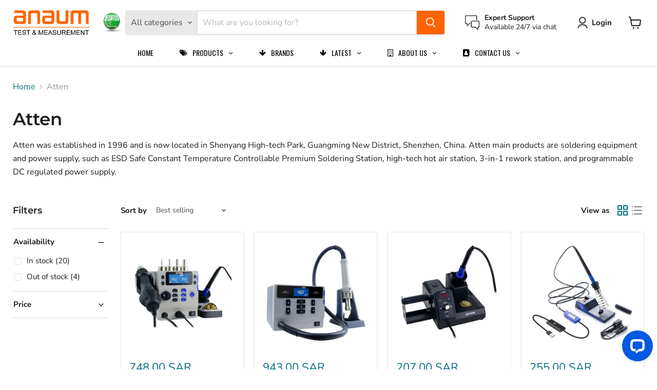

--- FILE ---
content_type: application/javascript; charset=utf-8
request_url: https://searchanise-ef84.kxcdn.com/preload_data.8i6Y5p6g8K.js
body_size: 10598
content:
window.Searchanise.preloadedSuggestions=['clamp meter','data logger','extech ph meter','ph meter','vernier caliper','thermal camera','outside micrometer','digital thermometer','temperature and humidity','dial indicator','inside micrometer','pressure gauge','vibration meter','temperature data logger','dc power supply','infrared thermometer','thickness gauge','lux meter','sound level meter','gas detector','digital multimeter','light meter','moisture meter','digital caliper','insulation tester','multi meter','bore gauge','power supply','thermal imaging camera','depth gauge','ir thermometer','tekneka vs','digital micrometer','probe thermometer','coating thickness gauge','dial gauge','ultrasonic thickness gauge','flow meter','flir si2','air quality','thermo hygrometer','air flow meter','digital vernier caliper','coating thickness','inspection camera','fluke multimeter','battery tester','anemo meter','dew point meter','tds meter','cooking oil tester','temperature humidity data logger','soldering station','oil tester','feeler gauge','earth resistance tester','flir e4','testo thermometer','clamp meter ac/dc','voltage tester','food thermometer','particle counter','multi gas detector','test leads','mitutoyo digital caliper','weather station','mitutoyo dial indicator','hioki multimeter','height gauge','pressure calibrator','water flow meter','hardness tester','digimatic caliper','environmental meter','air flow','hot stick','spectrum analyzer','ph solution','humidity and temperature','hart communicator','depth micrometer','conductivity meter','vernier caliper digital','cable detector','stop watch','sound meter','temperature probe','laser distance meter','digital oscilloscope','temperature calibrator','tacho meter','temperature datalogger','magnetic stand','pitot tube','thermometer with probe','radius gauge','temperature humidity meter','vane anemometer','function generator','earth tester','temperature and humidity data logger','voltage detector','air quality meter','precision level','surface probe','insulation resistance tester','testo probe','testo 270 cooking oil tester','test lead','continuity tester','hygro meter','digital pressure gauge','noise meter','testo 550s','type k thermocouple','testo anemometer','leak detector','chauvin arnoux','k type','gas leak detector','pat tester','hand pump','hioki clamp meter','cable tester','weight scale','dust monitor','sound level','power analyzer','data loggers','true rms digital multimeter','ac/dc clamp meter','water test','battery analyzer','fluke clamp meter','force gauge','dew point','resistance meter','refrigerant leak detector','power meter','soldering iron','tubular inside micrometer','temperature meter','air velocity','gw instek','signal generator','emerson trex','humidity meter','differential pressure manometer','power logger','lcr meter','noise level meter','heat stress meter','vacuum gauge','dial test indicator','light lux meter','ph tds','dial bore gauge','temperature sensor','ultrasonic flow meter','usb data logger','extech ph meter\'s','inside caliper','hioki clamp','wind speed','micro meter','pressure pump','vacuum pump','co monitor','pipe inspection video scope','power quality','mitutoyo 7010s-10','concrete moisture meter','outside micrometer range','inside micro','dissolved oxygen meter','internal caliper','flir thermal','testo saveris','dust monitoring device','temperature dataloggers','paint thickness','k type probe','ac dc clamp meter','temperature data logger with display','carbon monoxide','micrometer 0-25mm','vernier caliper 12','measuring tape','mitutoyo 500-196-30 absolute digimatic caliper','mitutoyo caliper','test pump','distance meter','laser level','digital vernier','flir one pro','digital anemometer','rigol oscilloscope','water leak detector','thermo meter','digital depth caliper','high voltage tester','digital gauge','pitch gage','high voltage','vernier caliper 300mm','turbidity meter','differential pressure','digital manometer','temperature & humidity data logger','differential pressure meter','multi tester','durometer for hardness','dial stand','br250-5 video borescope','thread gauge','hikmicro thermal camera','thermal imaging','am probe','heat stress','extech thermometer','laser meter','thermocouple sensor','extech ph meters','true rms','steel rule','buffer solution','loop calibrator','taper gauge','process calibrator','gas analyzer','mitutoyo micrometer','phase sequence meter','absolute digimatic caliper','hot wire','air particle counter','phase sequence tester','surface temperature','wind meter','alligator clip','temperature indicator','mano meter','micro ohm meter','master level','k ty','outside caliper','pressure test pump','video scope','ex proof','internal micrometer','digital vernier caliper 150mm','contact resistance','tekneka 760e','shore a','kestrel weather meter 3000','thermal cameras','high voltage detector','vernier depth gauge','laser thermometer','testo 104-ir','electrical tools','chlorine meter','fluke 62 max','discharge rod','infrared camera','true rms multimeter','hot air','fluke 87v','testo humidity','siglent oscilloscope','anemometer extech','k type testo','air quality meters','straight edge','multifunction calibrator','decade resistance box','water meter','digital force gauge','conductivity standard','caliper 300mm','surface temperature probe','testo ph','wet bulb','feeler gage','manual series','digital indicator','dust meter','flash light','earth resistance','temperature and humidity meter','socket tester','additel adt875','pipe inspection camera','testo 174h','digital thickness gauge','co2 meter','mitutoyo dial gauge','dail indicator','temperature and humidity datalogger','food temperature meter','digital vernier caliper 300mm','insulation resistance','wth600-e-kit wireless weather station kit','external measuring gauge 50 mm','flir e5','depth vernier','wr-3 plus','temperature thermometer','programmable dc power supply','oxygen analyzer','dc clamp meter','power quality analyzer','decade box','solder station','temperature monitor','water leak','tekneka 170 deep fry cooking oil tester','oscilloscope meter','digital depth gauge','testo data logger','lcd thermometer','screw gauge','temperature gun','ph electrode','environment meters','carbon dioxide','ph buffer solution','digital outside micrometer','dc multimeter','multimeter hioki','digital manifold','mitutoyo 7033b','chlorine test','stainless steel','airflow meter','temperature gauge','testo datalogger','flir e8 pro','mitutoyo gauge','surface thermometer','o2 detector','long jaw','screw pitch','tachometer meter rotation','thermal imager','oxygen meter','ph sensor','hot wire anemometer','oscilloscope 200mhz','vibration tester','ohm meter','rsk precision level','probe testo','extech sound','multimeter test leads','borescope inspection camera','ut thickness','ac/dc current clamp meter','hot air station','sound level calibrator','electrical safety analyzer','bw technologies','waveform generator','rework station','cable test','ac power supply','indoor air quality meter','h2s detector','extech anemometer','calibration block','dial indicators','digital dial indicator','thermo couple','multi gas','tubular inside micrometer range','extech multimeter','testo data','hi pot tester','dry well','one pro','ac current measure','rpm meter','food safety','load cell','25mm micrometer','pressure g','oscilloscope with signal generator','water quality','type k','data logger 4 channel','extech probe','outside micrometer 0-25mm','cooking oil test','flir c5','ph and tds','ir camera','digital caliper 150mm','dc voltage','led light','micro ohmmeter','water testing','data logger extech','true rms ac/dc clamp meter','inside micrometer 0','pneumatic pump','thickness gauge of coating','digital tool','thermocouple probe','ground tester','extech ph','car battery tester','rcd tester','non contact voltage detector','extech 5 in 1','belt tension meter','ultrasonic thickness','testo saveris 2','micrometer 0 to 200 mm','co sensor','surface roughness','caliper 150mm','delta trak','single use temperature datalogger','right angle','clamp meters','low pressure pump','micrometer 0-150mm','gauss meter','dial caliper gauge','analog multimeter','bevel protractor','ground resistance tester','mitutoyo 2046a','gauge block','k type thermocouples','infrared thermometers','mitutoyo dial','digital height gauge','300 mm caliper','extech ec500','ph meter for food','air pressure','temperature logger','mini anemometer','pi tape','dial thickness gauge','digital thermo','vernier caliper 0-300','type t probe','partial discharge','multi gas monitor meter','barcol hardness tester','pin gauge','tekneka probes','tekneka thermometer','digital insulation tester','speed gun','baro meter','testo h','standard weight','micrometer outside','weight tester','temperature and','scope meter','tension gauge','type k probe','digital caliper 300mm','noise measurement','air temperature','kestrel 1000 pocket wind meter','cooking oil','ph buffer','infra red thermometer','barometric pressure','cover meter','testo 350 flue gas analyzer','vibration analyzer','extech ir thermometer','testo saveris 2-h1','pm 2.5 and pm 10','extech cable','precision dewpoint','dial caliper','emf meter','depth caliper','magnetic base','electrical safety tester','electric tester','digital level','power clamp meter','water quality meter','current clamp','dft gauge for paint thickness on','e5 pro','cable locator','hydro test pump','digital micrometer mitutoyo','uv light meter','out side micrometer','dft thickness gauge','v block','digital thermo meter','what\'s is','variable power supply','ph probe','air quality monitor','thermocouple thermometer','outside micrometer 0-25','do meter','extech light meter','pressure guage','hygrometer datalogger','capacitance tester','4 channel digital oscilloscope','dry bulb temperature','mitutoyo 184-304s','linear power supply','testo 550i','thread pitch','ring gauge','testo 115i','pressure gauges','telescopic hot stick','process meter','100mhz 2 channel','phase sequence','extech an100','flir e8','testo ph meter','pressure calibrators','thicknes gage','vernier caliper 0-300mm','testo thermo','thermometer st','ir tester','extech data logger','hydraulic pump','temperature & humidity','circuit breaker finder','manifold gauge','screw pitch gage','hydraulic hand pump','additel pump','circuit tester','gas camera','testo stainless steel pitot tube','data logger for a temperature and humidity','type k thermometer','ma clamp meter','thermometer meter','calibration ph','vernier calipers','dial indicator 0-100','chart recorder','infrared ca','phase rotation tester','fluke meter','micrometer set','k type probe 5 meter','torque meter','thermometer non-contact','high voltage insulation testers','milli ohm resistance','k type thermocouple','testo air flow','power supply 60v','micrometer stand','xt ii','digital protractor','temp probe','testo meter','besantek bst-afm06 5 in1 environmental meter','air particle','thermocouple type k','apera ph','dial gauge with stand','digital calipers','ph meter food','non-contact high voltage detector','ph tester','telescoping gage','environment meter','reference oil','ph meters','depth gage','hardness tester rubber','thermocouple datalogger','non contact voltage tester','test probes','surface probe type k','water flow','thermal night vision camera','fluke 1550c','testo k type','laser distance measures','digital hygrometer','radiation meter','dc current','testo smart probes','ir ir thermometer','od micrometer','pt100 sensor','data logger temp','dissolved oxygen','log tag','metal detector','co meter','inside micro meter','siglent multimeter','dewpoint meter','soil moisture','micrometer 25mm','ph meter with probe','light meters','digital caliper 6','data logger for humidity','digimatic caliper 300mm','outside micrometer 75-100mm','block gauge','digital vernier caliper 12','banana plug','dc power supply variable','temperature and humidity sensor','pocket thermometer','resistance tester','bore scope','vacuum pumps','test plug','pipe inspection','current probe','testo k type probe','dust measuring device','uv meter','sound level meters','ultrasonic meter','decibel meter','dial gauge 5mm','digital voltmeter','universal bevel protractor','programmable power supplies','depth ga','rigol ds','extech vb450','thermometer testo','electronic load','multifunction process calibrator','carbide tipped','honeywell bw max xt ii gas detector','battery spot device','bench multimeter','delta track','speed meter','low current','testo 605i','out side micro meter 0-25 mm','phase rotation indicator','flir camera','tekneka c','pressure gauge 0~1 bar 100mm dia','pressure manometer','smoke test','cable fault locator','ammonia meters','temp and humidity','iron hardness tester','ph electrode extech ec600','mitutoyo stand','density meter','weather meter','oxygen detector','co detector','hioki dt4252','digital 2 channels','air meter','multimeter fluke','impedance tester','power analyzer meter in','high voltage insulation resistance test','internal caliper gauge','extech products','testo h1','mitutoyo calipers','resistance box','outside micrometer 25mm','test kit','light meter lt300','hioki temperature','digital dial gauge','mitutoyo da','4 channel storage oscilloscope','extech 407790a','photo meter','alligator clips','twl meter','turbidity solution','ph calibration','thickness meter','digital pressure','pm10 measuring','humidity and temperature data logger','phase ii','calibration kit','angle meter','ph with probe','s type thermocouple','hydraulic pressure','digital moisture meter','multigas detector','thermometer for','gsp-6 pro','power data logger','vernier caliper 0 to 300 mm','besantek bst-hvd22','mitutoyo digital c','single use datalogger','extension rod','probes set','tekneka 5710 temperature humidity data logger','arbitrary function generator','dry film thickness','night vision thermal','water level','coolant proof','dual thermometer','ir thermometers','hioki tester','extech instruments','ir extech','magnetic meter','flir e6-xt','hygro thermometer','resistance decade box','laser for','pressure indicator','dry b','temperature and humidity logger','voltage continuity and current tester','refractometer brix','lever dial','micrometer digital','flir e','glass thermometer','scarlet wl-21','conductivity solution','radius gage','intrinsically safe','milliohm meter','extech ht30','standard brinell hardness','mitutoyo 513-404-10a dial test indicator','guide camera','monitoring station','dial test','meter testo','laser meter distance','testo 405i','clamp meter 600a','heat watch','thermometer set','digital caliper 12','testo digital vacuum gauge','scarlet twl-1s','laser distance','penetration probe','vernier digital','high temperature','pen type thermometer','water test kit','vernier 600mm','loop calibrators','datalogger temperature and humidity','thermometer data logger','bevel gauges','digital thermometer with probe','surface roughness tester','testo smart','kestrel nv','extech ph100','sound level meter class 1','digital tachometer','testo temperature probe','food thermometers','rigol dp712','stem thermometer','network cable tester','gas monitor','gw instek psw','uv light','head lamp','flir c5 compact thermal camera','extech cl200','portable ph meter','bore gage','temperature and humidity data logge','clam meter','flat surface','o2 sensor','vernier caliper 300mm 500-173-30 absolute digimatic caliper 0-12 300mm spc','fluke ir thermometer','flir t','air speed meter','dial indicator with stand','surface profile','mitutoyo bore gauge','siglent sds2000x','tube gauge','power analyzer meter','dial indicator 0.001mm','water tester','precision multimeter','digital level meter','tds ph','testo h2','fiber glass','dial thickness','circuit breaker','film thickness gauge','bore gauge set','wind speed meter','inside micrometer 60','pt probe','hygrometer data logger','bench power supply','depth g','tubular 25 to 50mm','color temperature','tekneka 430 mini light meter','angle protractor','cable fault','how to use it','fluke tester','out side','inside micrometer 0 to 200mm','druck pv212','alkaline battery','water hand','of sound','tekneka t520','stream you tube','for lab','duct clean','elitech 800w','outside micrometer mitutoyo','steel thickness gauge','apera tds','calibration standard','internal measuring 0.01','voltage tester 1000 v','emi measurement','borescope 1m','wire temperature','test leads bst-it705','relative humidity','relative humidity meter','hub control','high voltage tester %','high temp','digital indicator 0-12','four logger','stainless steel probe','temperature power','constant c','digital depth','magnetic stand for dial indicators','mitutoyo vernier caliper 6','testo manifold','extech hw30','fluke ac','explosion proof','ct analyzer','heat index device','dry temperature calibrator','noise dosimeter','digital thick','insulation resistance testers','ir thermometer with k type','dial bore','thermometer strip','push camera system','k type thermometer','pressure transducer','hardness tester metal','cat iv clamp meter','radiation detector','humidity and temperature meter','tds calibration standard','air pressure meter','outside micrometer 50mm','cfm meters','thermal imag','fluke fluke','precision level 150','under ground','cfm/cmm vane anemomete','pressure compa','ac dc clampmeter','type k thermocouple probe','radio frequency meters','hv probe','mitutoyo 184-303s','temperature humidity','clamp hioki','co co2','dual channel','mitutoyo depth caliper','energy logger','flir e4 thermal imaging infrared camera','clamp meter fluke','switching dc power supply','load tester','low resistance meter','pressure transmitter','combination set','portable tester','temperature & humidity monitor','ph buffer solution ph 4','flir tg297 industrial high temperature thermal camera','power analyser','sound extech','ac power analyzer','soil ph meter','outside micro','testo temperature','coating thickness tester','plastic gauge','pocket clamp meter a','detector voltage','fluke fc','thermocouple calibrator','atten st-862d hot air station','dial depth gauge','test weight','caliper digital','temperature & humidity sensor','ph buffers','soldering station with h','fluke clamp meters','datalogger humidity temperature','orp meter','mitutoyo thickness gauge','dial thermometer','200 c to','gas flow meter','air thermometer','temperature measurement extech','multimeter clamp meter','200mm vernier','clamp multimeter','outside micrometer 100mm','extech k type probe','digital depth micrometer','mitutoyo thickness','digital micrometer 0-25mm','non contact tachometer','in depth','digital depth micrometer range','digital hygrometer thermometer','inspection mirror','thickness gauge ultrasonic','additel pressure gauge','105 one-hand thermometer','ph elec','meter fluke','resistance ohm meter','air velocity meter','laser tool','ultrasonic detector','testo 440 kit','oxygen sensor','lan tester','hi micro','testo 440 dp','extech s','digital rcd tester','hot wir','battery 9v','270 cooking oil testers','thermal camera hikmicro','vernier 300mm','hikmicro m','digital angle finder','out side micrometer set','oxygen concentration','high pressure pump','temperature transmitter','dial indi','moisture content','vernier caliper 150','fluke 376 fc','hioki ir4056-20','extech datalogger','desoldering pump','single use','hot air station soldering station','sound calibrator','dry well temperature calibrator','voc meter','due point meter','tekneka borescope','humidi meters','digital caliper mitutoyo','hour meter','2 channel digital oscilloscope','testo humidity and temperature','inside micrometer 0 300mm','dc load','belt meter','hioki clampmeter','digimatic height gauge','data logge','compact digital thermometer','ir the','bore gauge 6-10mm','multi channel','extech multi','5 in 1 meter','testo infra','digital micrometer 50mm','device for gas','testo 174 h','outside n','humidity wireless','extech dew point','dial vernier calipers','ac current clamp','inside micrometer 6','depth gauge 0 25mm','testo 417 vane anemometer','dust quality meter','vernier caliper 0 300mm','dial indicator with magnetic stand','tekneka co','phase seque','50 to 300 c','voltage detector kit','absolute digimatic height gauge','portable ph meter kit','danhim ds100 pressure gauge 0','extech probe an 100','high temperature infrared thermometer','10 to 300 d','dial gauge lug type','testo 558s','type s thermocouple','pressure test gauges','pressure hydraulic test','universal bevel protractor blade length','5 digit digital multimeter','light meter lux','four channel','outside caliper 150 mm','digital power harmonic clamp meter','tekneka be','real time','thermo anemometer','ammonia nh3','mitutoyo caliper 500','5kv insulation tester','probe set','hioki ft6031-50 earth resistance tester','low resistance ohm meter','testo reference oil','hydraulic high pressure calibration pump','flir tg267','fluke 87-v','handhel anemometer w','flow rate','smoke detector','o2 gas detector','ultrasonic flow meter flow meter','rtd probe','oc 1000 gas','digimatic micrometer','frequency & counter','voltage tester digital','material moisture','ground resistance','flir one','water thermometer','200mhz 4 channel','test leads extech','tekneka insulation testers','needle pressure gauge','pulse generator','smart prob testo anemometer','flash link','min max thermometer','temperature probe 50','testo probes','testo leak detector','wireless anemometer','4 test frequency','surftest sj-210','cable locate','extech how to use','current datalogger','loop tester','depth gauge 12','fluke thermometer','pressure regulator','big display','tekneka meter','ec meter','extech lux','depth gau','long jaw caliper','ac current clamp meter','digital multi meter','vernier caliper 200mm','personal safety voltage detector','dial horizontal','methane gas detector','anemometer for','saveris h1','coating thickness on','1000mm vernier','laser distance meter 100','hi temp datalogger','chauvin arnoux clamp','dissolve oxygen meter','no2 gas','hioki clam','dial gauge indicator','dial gauge 0-10 mm','kroeplin l','insulation multimeter','dial indicator 0','clamp on earth','uni t','tri micrometer','gas detectors','fluke 1507 insulation resistance tester','testo mini','outside vernier caliper 500','water manometer','your voice','mitutoyo 104-135a','polarity tester','resistivity meter','mitutoyo digital dial indicator','light lux meter led','rf analyzer','weight set','temperature calibrator 40°c to 155°c','insulation tester 5kv','data acquisition','non contact','phase ii utg-1500','testo sav','testo 174t','depth vernier caliper','digital scale','free chlorine','thread pitch set','power quality analyzer meter for test','ph meter testo','1000v multimeter','thermo det','hand pressure pump','spectrophotometers with reagent','tesla meter','torch light','wbgt heat stress meter','mitutoyo digital micrometer','thermometer humidity','mitutoyo dial indicator with standard','mitutoyo no','rigol power supply','digital inside micrometer','humidity and temperature datalogger','circuit analyzer','orp probe','extech test lead','pressure switch','hand pump 100 bar','hand tools','additel adt949','siglent sds1202x 200mhz digital oscilloscope','thermometer k type','extech ec500 waterproof exstik ii ph/conductivity meter','par meter','tubular inside','k type extech','gas tester','bore g','digimatic caliper 150mm','rtd calibrator','earth te','testo gas detector','banana test leads','mitutoyo digital vernier caliper','voltage continuity tester','digital pressure gauge 700 bar','testo flow','co gas detector','wall mounted','hydrogen gas detector','hardness block','outside micrometer 0-150','407766 calibrator sound 94/114db for 0.5 in and 1 in microphones','pressure gauge kpa','coating thickness gauge 0-1000','dial indicator 2046','digital tape measure','cl detector','borescope semi-rigid cable','tekneka m120','flir e5 pro','light extech','j type','refrigerant scale','extech sound level meter','outside digital micrometer','tools box','industrial thermal camera','earth clamp tester','ir thermo meter','fluke multimeters','earth resistance tester fluke','clamp meter extech','volt meter','vernier 150mm','digital multimeter ac/dc','clamp multimeter 1000a','ir t','dial indicator 2046s','tekneka ins','air meters','gas sensor','pull out test','3-phase meter tester','water pump','calibration solution','gasalertmax xt ii','dial gauge mitutoyo','extech infrared thermometer','sf6 gas','inside micrometer range','temperature humidity data loggers','pressure bar to','video borescope','testo food','blade micrometer','air quality measurements','thickness tester','oscilloscope 100mhz','multi function calibrator','dc power','model no','bore dial gauge','7 in 1 water','oscilloscope with generator','pipe locator','angle gauge','testo wifi datalogger','flow test','led light meter','electrical tool set','non contact vol','extech meter','shaft tachometer','gauge block set','apera ec','digital temperature and humidity meter','rt sensors','outside micrometer 25-50','alarm timer','ultrasonic couplant gel','line tester','single gas','contact thermometer','power quality analyser','tem and hum','thermocouple e','dial indicator 0-5','druck dpi611','liquid pneumatic pump','horizontal dial test indicator','indoor air quality monitor','300 mm vernier','micrometer 25 to 75 mm','brix refractometer','diode test','vernier calip','digital light meter','multi channel data','oil pressure','rigol dc','hikmicro pocket 2','k type thermo','flow meter air','inside mi','tekneka rms','digital indicator 10 mm','low pressure pneumatic test pump','u wave','dew meter','belt tension','l thickness','borescope 40 meters battery','type k tc','extech 42510a wide range mini ir thermometer','water qual','tekneka data 5710','extech alarm','lab thermometer','hd video','hydraulic hand pressure pump','additel pneumatic','dial test mitutoyo','back pressure','inside micrometer digital','6 inches pressure gauge','digital temperature display','electrical testers','digital pocket pen thermometer','pressure hand pump','air flow for measuring','pin type','steel scale','shore d durometer','testo differen','thermography b','display thermometer','k type temperature','temperature and humidity measurement','ut machine','humidity datalogger','temperature probe surface','test block','digital dial indicator 0-1','besantek in','digital caliper 0-300mm','emf strength meter','camera guide','parallel gauge','voltage source','bw clip single gas detector','300mm vernier','extech rpm10','surface gauge','80 c to 40','fry oil tester','micro lens','mini ther','single gas detector','flir e8-xt infrared camera with msx & wifi','cable tracer','inch caliper caliper 8','1000 bar pump','rh meter','pressure gauge 1000bar','extech ec-84-p','pressure gauge psi','digital caliper 300 mm','proximity sensor','ph conductivity','dust monitorin','groove gauge','measuring tools','phase ii utg-2800','tekneka 8100 insulation tester 10kv','chauvin arnoux meter','dial gauge 50mm','depth gauge mitutoyo','thermometer with sensor','mini temperature data logger','field calibrator','ac hipot','temperature humidity logger extech instruments','ntc probe','angle finder','relay test set','room pressure monitor','tachometer contact','dc current load','ph m','absolute dial','decade resistance boxes','out side caliper','benchtop ph meter','single channel power meter','co2 gas','flow hood','temperature c outdoor','infrared thermometer with humidity','insulation continuity tester','testo k p','multi function tester','clamp meter ac/dc 600v 1000a','testo di','single-use temperature data logger','thermometer 30 to 300','ultrasonic thickness plastic','air ve;ocity','rtd thermometer','testo all','extech hygro-thermometer','digital vernier caliper 200','extech 445703 big hygro-thermometer','mitutoyo micrometer set','ammonia detector','dial indicator mm','appliance tester','digital me','delta thermometer','probe type','digital hardness tester','ultrasonic leak','fluke 115 digital multimeter','clamp on','tekneka camera','data logger with probe','lithium battery','avo meter','antenna analyzer','phase sequence and motor rotation tester','flir tg267 thermal camera','gauge manifold','vacuum leak detector','micro dust pro','testo 316-3 leak detector','temperature gauges','wifi data logger','digital soldering station','ec electrode','hioki insulation testers','vernier caliper 500mm','room temperature measuring','hermal monocular camera','wall thermometer','dial indicator 1mm','gas alert','borescope 5m','industrial thermometer','humidity calibration','tekneka vsc','test probe','absolute digimatic caliper range 0-600mm','flir thermal imaging','digital caliper 200mm','slip gauge','large display thermo hygrometer','long jaw vernier caliper','gas leak detection meter','paint coating thickness','particulate matter','humidity and temperature data loggers','hioki ir','hygro-thermometer psychrometer','thermometer external','pin set','weather monitoring station','mitutoyo depth gauge','mineral oil','ion meter','pocket meter','bore gauge extension','tester 5000v','water tds','vernier caliper 150mm','mini clamp meter','digital ver','water sensor','gas detector bwc2-h h2s','earth ground resistance tester','inside vernier','calibration test kit','bore gauges','apera pc60','logic analyzer','refrigerator data logger','type thermocouple','digital oscilloscope 100mhz','ph and orp','current probe 30','immersion probe','extech clips','laser meters','testo 560i','volt detector','flue gas analyzer','oscilloscope 300 mhz','water activity meter','vernier caliper 300','dial gage','room thermometer','testo hygrometer','air monitor','probe digital thermometer','cable tool','extech test leads','mitutoyo tubular inside micrometer range 2-20','data logger for freezers','ir thermometer testo','digital torque','angle meter mitutoyo','extech clamp meter','testo ir thermometer','hydraulic pressure test pump','tekneka kit','additel adt681','tekneka multimeter','ph/mv/temperature ph meter','for the best','mitutoyo 500-196-30 absolute digimatic','push camera','j and k type','temperature infrared','mitutoyo inside micrometer','testo digital mani','outside micrometer 75mm','litium batteries 3.6v','moisture meter with probe','food ir thermometer','leak detection','digital dial','refract meters','cat iv','ph al in one','contact type thermometer','dc voltage 1000','ppm pm2.5 range range','flexible fast-action immersion probe tc type k','kestrel 4000 environmental meter','tekneka tp','camera detector','thermo ir','pitch gauge','thickness gauge mitutoyo','pressure gauge 0~25 bar 100mm dia npt','magnetic holder','ph for liquid','testo 160 iaq','digital thermometer probe','electric line tester','contact and non-contact tachometer','pressure and temperature','l ii','rigol ds1054z','ph 4 solution','dc voltage standard','outside micrometer 0-1','shore d','extech thermo','oscilloscope 200 mhz','digital bore gauge','testo temperature and humidity','testo oil','and flow','bevel gauge','850m insulation tester/trms multimeter','dial ther','mitutoyo vernier caliper','desoldering station','testo 830-t1','ph/temperature measuring','absolute digimatic depth gauge','digital vernier caliper 300','hvac filter/clean','anemometer testo','elcb tester','thickness gage','handheld moisture mete','room temperature monitoring meter','micrometer 50mm','thermometer digital','ac dc low current amp meter','mitutoyo micrometer head','fluke cable','deep fry cooking oil tester','testo k','thickness guage','3 channel t','thermal scope','reference meter','data logger for freezer','pressure standard low pressure','ac to dc','ir ip65','voltage insulation resistance test','weigh scale','thermometer with infrared','extech 4 in 1','dry well 155','co logger','allen key','feeler ga','testo surface','outdoor air','35 c c','dust particle','air monitoring device','pressure controller','sound test meter','lan cable','wall thermometers','voltage detector dc','extech tp873-5m','led meter','frequency counter','for refriger','thermometer food','clamp meter cm','probe thermometer food','weather monitoring anemometer','extech plug','pitot tube anemometer','wall mounted thermometer','portable turbidity meter','hikmicro ther','air veloci','night vision','anemometer with usb','sim card','ammonia gas','precision level 100','inside 200mm','thermo meter probe','air quality monitoring','linear scale','hygro-thermometer humidity alert with dew point','besantek hot','additel hand pump','air flow hood','multi channel temperature','ph and','dial indicator stand','hi lo gauge','extech color','digital earth tester','thermometer with moisture','air sampling pump','extech th','flir e5-xt','micrometer inside','mitutoyo depth micrometer','gas leak','micro ohm','thermometer thermocouple k type','pressure gauge 40 bar','inside micrometer(50-300 mm','extech ea11a','btu meter','fluke 59 max','tds/salinity meter','honeywell bw max xt ii','dial indicator 0-10mm','temperature monitoring devices','pulse generators','foil set','k type thermometer prob','tekneka t540','socket polarity tester','k thermocouple','dial indicator 0-10','mitutoyo ip65','leeb block','kestrel anemometer','thermocouple tekneka','extech vpc300','temperature/humidity meter','specific weight','clamp m','vane probe','co2 probe','testo 540 lux meter','vibration sensor','humidity & temperature','humidity and temperature with logger','microscope camera','gw instek power su','digital insulation tester 1000v','outside micrometer spherical','wood moisture meter','testo 206-ph1 starte','clamp on earth tester','ac current probe','mitutoyo 104-136a','k type thermocouple testo','hardness durometer','borescope with application','precision square','siglent s','ic tester','insulation resistance meter','rf meter','anemometer vane','pressure measurement','tk10 non-contact voltage detector','auto ranging','probe tester','bore micrometer 25mm','multimeter with temperature','pressure gau','mitutoyo 513-404 test indicator','inside dial indicator','flir vs80-kit-5','free hd','pressure gauge for','air flow rate','humidity meter temperature thermometer','wind speed measurement','ultrasonic leak detector','dial indicator mitutoyo 5mm','tachometer 5 digit','pressure transducers','digital storage oscilloscope 2 channels 200 mhz','cable for testo data transfer','level sensors','type k 200','cam gauge','560 cfm/cmm','thermometer with ir','articulating inspection camera 360 cable length 1 meter','ip65 ther','vibration analyzer meters','pressure calibrato','dial indicator 7mm','flir e54 24','model no make','tekneka th','ul listed','out micro meter','clamp flow meter','ws400e 7-in-1 weather station','screw gauge digital','outside micrometer 150','smart water meter','dry temperature','high voltage proximity detector','outside micrometer set 300mm','test lead tekn','inspection cameras borescopes','digital micrometer for thickness','mitutoyo digital vernier caliper 200 mm','low pressure test pump','type k surface probe','insulation tester best','ac/dc current clamp','dial test indicator set','dial test indicator 0.8mm','equipment tester','digital micrometer 25mm','acoustic camera','tekneka pc','vernier caliper 14','digital vernier caliper 0 300','testo water k','ir calibration','protective gel','air speed','source meter','optical source meter','static discharge','temperatur humidity co2','150mm caliper','alcohol test meter','height gauge digit','digital caliper mi','pressure gauge 0 to 600 psi','outdoor light meter','electric meter tester','gas testing','testo thermocouple','tekneka hq10','part no','pressure check','visual inspection tools','0 to 300 bar','mitutoyo micrometers','ultrasonic thickness gauge mm','digital vernier calipers','flir e7 pro','step gauge','ir thermal camera','wind monitor','density steps','thermo anemometers','0 to 1 inch','noise level calibrator','tekneka hq','probe testing','testo 104-ir digital thermometer with infrared','7 digit multimeter','laser distance meters','transformer ratio','testo flow gas','testo probe thermometer','external caliper','siglent power supply','pen thermometer','hioki ir3455','extech do','2 channel oscill','dial gauge pin type','electronic tool','50-150 bore gauge','tekneka humidity','mitutoyo digital caliper 600 mm','pressur gau','alligator cli','mitutoyo 1044a','meter 400 amp','multifunction anemometer','temtop air quality monitor','mitutoyo precision','gauge dial','caliper v','100mm ver','datalogger with probe','mitutoyo dial indicator 0-1','air weather','single use temperature','phase rotat','water temperature data logger','ms 100 oscilloscope','vibration calibrator','electrical tester','differential pressure measuring','dc voltage supply','work gauge','nsf thermometer','testo so2 sensor','hioki ft3700-20','temperature generator','constant force','crocodile clips','multifunction tester','tester circuit','5 insulation resistance tester','belt meter belt meter','heat stress tracker','wireless thermometer','height gauge 600','non metal coating thickness gauge','digital analyzer','besantek bst-hvd9 personal safety voltage detector','fluke digital multimeter','battery sr44','external measure','0 to 1 bar','digital height','friction meter','thermometer with alarm','soldering irons','wire less wind speed','series function/arbitrary waveform','temperature multimeter','extech rd200','handheld pressure calibrator','analog tester','ut probes','digital hardness meter','t pt temperature','resistance of','zero plate','food probe','kestrel 5500 weather meter','dissolve oxygen','sound level datalogger','built-in battery','humidity & temperature monitoring','cat tv signal meter','tester 5kv','its lab','testo infrared','portable reference meter','water quality test','bevel protra','micro meter 103-145-10','vibration monitor','mitutoyo 950-318 digital protractor','handheld anemometer','mm metric series','mini thermo-anemometer','monitor detector','hole test','clamp meter hioki','caliper long jaw','vernier caliper 0-200','magnetic pa','dial indicator 1044','true-rms digital multimeter','big digit','sensor camera','level gauge','testo 550 gauge manifold','pressure sensor','test gauges','hot plate','k type data logger','water pressure','pressure gauge 0~25 bar','static pressure','large display anemometer','co2 testo','micrometer 1000mm','testo sound','mitutoyo 2046a dial indicator metric lug back iso type range 10mm','depth micro'];

--- FILE ---
content_type: application/javascript; charset=UTF-8
request_url: https://api.livechatinc.com/v3.6/customer/action/get_dynamic_configuration?x-region=us-south1&license_id=11954736&client_id=c5e4f61e1a6c3b1521b541bc5c5a2ac5&url=https%3A%2F%2Fanaum.sa.com%2Fcollections%2Fatten&channel_type=code&jsonp=__y78h586o34f
body_size: 236
content:
__y78h586o34f({"organization_id":"b684c30f-8205-4b69-a8ce-4c83639f45bc","livechat_active":true,"livechat":{"group_id":1,"client_limit_exceeded":false,"domain_allowed":true,"online_group_ids":[0,1,2,3],"config_version":"2312.0.2.759.56.19.18.3.6.1.5.25.2","localization_version":"6bb83031e4f97736cbbada081b074fb6","language":"en"},"default_widget":"livechat"});